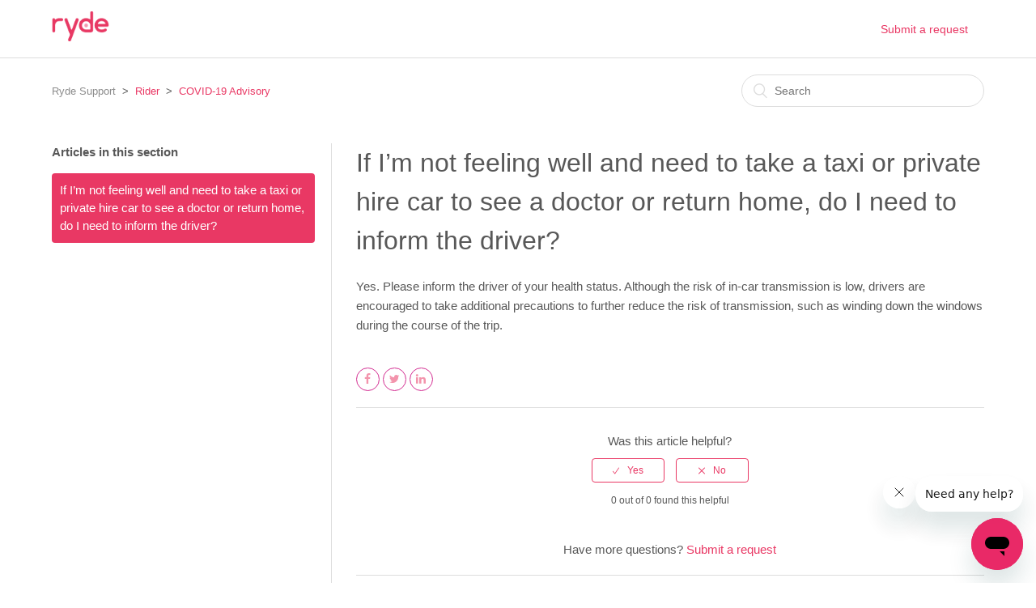

--- FILE ---
content_type: text/html; charset=utf-8
request_url: https://help.rydesharing.com/hc/en-us/articles/4408768954777-If-I-m-not-feeling-well-and-need-to-take-a-taxi-or-private-hire-car-to-see-a-doctor-or-return-home-do-I-need-to-inform-the-driver
body_size: 4522
content:
<!DOCTYPE html>
<html dir="ltr" lang="en-US">
<head>
  <meta charset="utf-8" />
  <!-- v26848 -->


  <title>If I’m not feeling well and need to take a taxi or private hire car to see a doctor or return home, do I need to inform the driver? &ndash; Ryde Support</title>

  <meta name="csrf-param" content="authenticity_token">
<meta name="csrf-token" content="">

  <meta name="description" content="Yes. Please inform the driver of your health status. Although the risk of in-car transmission is low, drivers are encouraged to take..." /><meta property="og:image" content="https://help.rydesharing.com/hc/theming_assets/01HZKMNHMZVTY10ATQBKMVC6HH" />
<meta property="og:type" content="website" />
<meta property="og:site_name" content="Ryde Support" />
<meta property="og:title" content="If I’m not feeling well and need to take a taxi or private hire car to see a doctor or return home, do I need to inform the driver?" />
<meta property="og:description" content="Yes. Please inform the driver of your health status. Although the risk of in-car transmission is low, drivers are encouraged to take additional precautions to further reduce the risk of transmissio..." />
<meta property="og:url" content="https://help.rydesharing.com/hc/en-us/articles/4408768954777-If-I-m-not-feeling-well-and-need-to-take-a-taxi-or-private-hire-car-to-see-a-doctor-or-return-home-do-I-need-to-inform-the-driver" />
<link rel="canonical" href="https://help.rydesharing.com/hc/en-us/articles/4408768954777-If-I-m-not-feeling-well-and-need-to-take-a-taxi-or-private-hire-car-to-see-a-doctor-or-return-home-do-I-need-to-inform-the-driver">
<link rel="alternate" hreflang="en-us" href="https://help.rydesharing.com/hc/en-us/articles/4408768954777-If-I-m-not-feeling-well-and-need-to-take-a-taxi-or-private-hire-car-to-see-a-doctor-or-return-home-do-I-need-to-inform-the-driver">
<link rel="alternate" hreflang="x-default" href="https://help.rydesharing.com/hc/en-us/articles/4408768954777-If-I-m-not-feeling-well-and-need-to-take-a-taxi-or-private-hire-car-to-see-a-doctor-or-return-home-do-I-need-to-inform-the-driver">

  <link rel="stylesheet" href="//static.zdassets.com/hc/assets/application-f34d73e002337ab267a13449ad9d7955.css" media="all" id="stylesheet" />
    <!-- Entypo pictograms by Daniel Bruce — www.entypo.com -->
    <link rel="stylesheet" href="//static.zdassets.com/hc/assets/theming_v1_support-e05586b61178dcde2a13a3d323525a18.css" media="all" />
  <link rel="stylesheet" type="text/css" href="/hc/theming_assets/1967952/114094196913/style.css?digest=33367255556121">

  <link rel="icon" type="image/x-icon" href="/hc/theming_assets/01HZKMNJ85Y8ECXVM0A1S450SH">

    <script src="//static.zdassets.com/hc/assets/jquery-ed472032c65bb4295993684c673d706a.js"></script>
    

  <meta content="width=device-width, initial-scale=1.0, maximum-scale=1.0, user-scalable=0" name="viewport" />
<link href="https://maxcdn.bootstrapcdn.com/font-awesome/4.7.0/css/font-awesome.min.css" rel="stylesheet">
  <script type="text/javascript" src="/hc/theming_assets/1967952/114094196913/script.js?digest=33367255556121"></script>
</head>
<body class="">
  
  
  

  <header class="header">
  <div class="logo">
    
    <a href="https://www.rydesharing.com">
      <img src="/hc/theming_assets/01HZKMNHMZVTY10ATQBKMVC6HH" alt="Logo">
    </a>
  </div>
  <div class="nav-wrapper">
    <span class="icon-menu"></span>
    <nav class="user-nav" id="user-nav">
      
      <a class="submit-a-request" href="/hc/en-us/requests/new">Submit a request</a>
    </nav>
    
    <div class="admin">
    	  <a class="login" data-auth-action="signin" role="button" rel="nofollow" title="Opens a dialog" href="https://rydesupport.zendesk.com/access?brand_id=114094196913&amp;return_to=https%3A%2F%2Fhelp.rydesharing.com%2Fhc%2Fen-us%2Farticles%2F4408768954777-If-I-m-not-feeling-well-and-need-to-take-a-taxi-or-private-hire-car-to-see-a-doctor-or-return-home-do-I-need-to-inform-the-driver&amp;locale=en-us">Sign in</a>

    </div>
  </div>
</header>


  <main role="main">
    <div class="container-divider"></div>
<div class="container">
  <nav class="sub-nav">
    <ol class="breadcrumbs">
  
    <li title="Ryde Support">
      
        <a href="/hc/en-us">Ryde Support</a>
      
    </li>
  
    <li title="Rider">
      
        <a href="/hc/en-us/categories/115000109034-Rider">Rider</a>
      
    </li>
  
    <li title="COVID-19 Advisory">
      
        <a href="/hc/en-us/sections/4408637782169-COVID-19-Advisory">COVID-19 Advisory</a>
      
    </li>
  
</ol>

    <form role="search" class="search" data-search="" action="/hc/en-us/search" accept-charset="UTF-8" method="get"><input type="hidden" name="utf8" value="&#x2713;" autocomplete="off" /><input type="hidden" name="category" id="category" value="115000109034" autocomplete="off" />
<input type="search" name="query" id="query" placeholder="Search" aria-label="Search" /></form>
  </nav>

  <div class="article-container" id="article-container">
    <section class="article-sidebar">
      <section class="section-articles collapsible-sidebar">
        <h3 class="collapsible-sidebar-title sidenav-title">Articles in this section</h3>
        <ul>
          
            <li>
              <a href="/hc/en-us/articles/4408768954777-If-I-m-not-feeling-well-and-need-to-take-a-taxi-or-private-hire-car-to-see-a-doctor-or-return-home-do-I-need-to-inform-the-driver" class="sidenav-item current-article">If I’m not feeling well and need to take a taxi or private hire car to see a doctor or return home, do I need to inform the driver?</a>
            </li>
          
        </ul>
        
      </section>
    </section>

    <article class="article">
      <header class="article-header">
        <h1 title="If I’m not feeling well and need to take a taxi or private hire car to see a doctor or return home, do I need to inform the driver?" class="article-title">
          If I’m not feeling well and need to take a taxi or private hire car to see a doctor or return home, do I need to inform the driver?
          
        </h1>
				
        
      </header>

      <section class="article-info">
        <div class="article-content">
          <div class="article-body"><p><span class="c-mrkdwn__br" data-stringify-type="paragraph-break"></span><span>Yes. Please inform the driver of your health status. Although the risk of in-car transmission is low, drivers are encouraged to take additional precautions to further reduce the risk of transmission, such as winding down the windows during the course of the trip.</span></p></div>

          <div class="article-attachments">
            <ul class="attachments">
              
            </ul>
          </div>
        </div>
      </section>

      <footer>
        <div class="article-footer">
          <div class="article-share">
  <ul class="share">
    <li><a href="https://www.facebook.com/share.php?title=If+I%E2%80%99m+not+feeling+well+and+need+to+take+a+taxi+or+private+hire+car+to+see+a+doctor+or+return+home%2C+do+I+need+to+inform+the+driver%3F&u=https%3A%2F%2Fhelp.rydesharing.com%2Fhc%2Fen-us%2Farticles%2F4408768954777-If-I-m-not-feeling-well-and-need-to-take-a-taxi-or-private-hire-car-to-see-a-doctor-or-return-home-do-I-need-to-inform-the-driver" class="share-facebook">Facebook</a></li>
    <li><a href="https://twitter.com/share?lang=en&text=If+I%E2%80%99m+not+feeling+well+and+need+to+take+a+taxi+or+private+hire+car+to+see+a+doctor+or+return+home%2C+do+I+need+to+inf...&url=https%3A%2F%2Fhelp.rydesharing.com%2Fhc%2Fen-us%2Farticles%2F4408768954777-If-I-m-not-feeling-well-and-need-to-take-a-taxi-or-private-hire-car-to-see-a-doctor-or-return-home-do-I-need-to-inform-the-driver" class="share-twitter">Twitter</a></li>
    <li><a href="https://www.linkedin.com/shareArticle?mini=true&source=Ryde+Support&title=If+I%E2%80%99m+not+feeling+well+and+need+to+take+a+taxi+or+private+hire+car+to+see+a+doctor+or+return+home%2C+do+I+need+to+inform+the+driver%3F&url=https%3A%2F%2Fhelp.rydesharing.com%2Fhc%2Fen-us%2Farticles%2F4408768954777-If-I-m-not-feeling-well-and-need-to-take-a-taxi-or-private-hire-car-to-see-a-doctor-or-return-home-do-I-need-to-inform-the-driver" class="share-linkedin">LinkedIn</a></li>
  </ul>

</div>
          
        </div>
        
          <div class="article-votes">
            <span class="article-votes-question">Was this article helpful?</span>
            <div class="article-votes-controls" role='radiogroup'>
              <a class="button article-vote article-vote-up" data-auth-action="signin" aria-selected="false" role="radio" rel="nofollow" title="Yes" href="https://rydesupport.zendesk.com/access?brand_id=114094196913&amp;return_to=https%3A%2F%2Fhelp.rydesharing.com%2Fhc%2Fen-us%2Farticles%2F4408768954777-If-I-m-not-feeling-well-and-need-to-take-a-taxi-or-private-hire-car-to-see-a-doctor-or-return-home-do-I-need-to-inform-the-driver"></a>
              <a class="button article-vote article-vote-down" data-auth-action="signin" aria-selected="false" role="radio" rel="nofollow" title="No" href="https://rydesupport.zendesk.com/access?brand_id=114094196913&amp;return_to=https%3A%2F%2Fhelp.rydesharing.com%2Fhc%2Fen-us%2Farticles%2F4408768954777-If-I-m-not-feeling-well-and-need-to-take-a-taxi-or-private-hire-car-to-see-a-doctor-or-return-home-do-I-need-to-inform-the-driver"></a>
            </div>
            <small class="article-votes-count">
              <span class="article-vote-label">0 out of 0 found this helpful</span>
            </small>
          </div>
        

        <div class="article-more-questions">
          Have more questions? <a href="/hc/en-us/requests/new">Submit a request</a>
        </div>
        <div class="article-return-to-top">
          <a href="#article-container">Return to top<span class="icon-arrow-up"></span></a>
        </div>
      </footer>

      <section class="article-relatives">
        <div data-recent-articles></div>
        
  <section class="related-articles">
    
      <h3 class="related-articles-title">Related articles</h3>
    
    <ul>
      
        <li>
          <a href="/hc/en-us/related/click?data=[base64]%3D--28b08fd7c1d6bb4da9d1f16e0c62aab4555159bd" rel="nofollow">I made a mess in my driver&#39;s vehicle</a>
        </li>
      
        <li>
          <a href="/hc/en-us/related/click?data=BAh7CjobZGVzdGluYXRpb25fYXJ0aWNsZV9pZGwrCHYkYozRADoYcmVmZXJyZXJfYXJ0aWNsZV9pZGwrCJmBG38CBDoLbG9jYWxlSSIKZW4tdXMGOgZFVDoIdXJsSSI%2BL2hjL2VuLXVzL2FydGljbGVzLzkwMDAwMzQwNjk2Ni1XaGF0LWFyZS10aGUtYm9va2luZy1mZWVzBjsIVDoJcmFua2kH--1939231ba7fdaeaa4d69435be4a35aefec7ff396" rel="nofollow">What are the booking fees?</a>
        </li>
      
        <li>
          <a href="/hc/en-us/related/click?data=[base64]" rel="nofollow">Sentosa Entrance Fee</a>
        </li>
      
        <li>
          <a href="/hc/en-us/related/click?data=[base64]" rel="nofollow">How do I use RydeCoins?</a>
        </li>
      
    </ul>
  </section>


      </section>
      
      
    </article>
  </div>
</div>

  </main>

  <footer class="footer">
  <div class="footer-inner">
    <a title="Home" href="/hc/en-us">Ryde Support</a>

    <div class="footer-language-selector">
      
        <div class="dropdown language-selector" aria-haspopup="true">
          <a class="dropdown-toggle">
            English (US)
          </a>
          <span class="dropdown-menu dropdown-menu-end" role="menu">
            
              <a href="/hc/change_language/zh-cn?return_to=%2Fhc%2Fzh-cn" dir="ltr" rel="nofollow" role="menuitem">
                简体中文
              </a>
            
          </span>
        </div>
      
    </div>
  </div>
</footer>



  <!-- / -->

  
  <script src="//static.zdassets.com/hc/assets/en-us.bbb3d4d87d0b571a9a1b.js"></script>
  

  <script type="text/javascript">
  /*

    Greetings sourcecode lurker!

    This is for internal Zendesk and legacy usage,
    we don't support or guarantee any of these values
    so please don't build stuff on top of them.

  */

  HelpCenter = {};
  HelpCenter.account = {"subdomain":"rydesupport","environment":"production","name":"Ryde Support"};
  HelpCenter.user = {"identifier":"da39a3ee5e6b4b0d3255bfef95601890afd80709","email":null,"name":"","role":"anonymous","avatar_url":"https://assets.zendesk.com/hc/assets/default_avatar.png","is_admin":false,"organizations":[],"groups":[]};
  HelpCenter.internal = {"asset_url":"//static.zdassets.com/hc/assets/","web_widget_asset_composer_url":"https://static.zdassets.com/ekr/snippet.js","current_session":{"locale":"en-us","csrf_token":null,"shared_csrf_token":null},"usage_tracking":{"event":"article_viewed","data":"[base64]--7793abe5ad765991803a5a981442ba3ac13218f0","url":"https://help.rydesharing.com/hc/activity"},"current_record_id":"4408768954777","current_record_url":"/hc/en-us/articles/4408768954777-If-I-m-not-feeling-well-and-need-to-take-a-taxi-or-private-hire-car-to-see-a-doctor-or-return-home-do-I-need-to-inform-the-driver","current_record_title":"If I’m not feeling well and need to take a taxi or private hire car to see a doctor or return home, do I need to inform the driver?","current_text_direction":"ltr","current_brand_id":114094196913,"current_brand_name":"Ryde Support","current_brand_url":"https://rydesupport.zendesk.com","current_brand_active":true,"current_path":"/hc/en-us/articles/4408768954777-If-I-m-not-feeling-well-and-need-to-take-a-taxi-or-private-hire-car-to-see-a-doctor-or-return-home-do-I-need-to-inform-the-driver","show_autocomplete_breadcrumbs":true,"user_info_changing_enabled":false,"has_user_profiles_enabled":false,"has_end_user_attachments":true,"user_aliases_enabled":false,"has_anonymous_kb_voting":false,"has_multi_language_help_center":true,"show_at_mentions":false,"embeddables_config":{"embeddables_web_widget":true,"embeddables_help_center_auth_enabled":false,"embeddables_connect_ipms":false},"answer_bot_subdomain":"static","gather_plan_state":"cancelled","has_article_verification":false,"has_gather":false,"has_ckeditor":false,"has_community_enabled":false,"has_community_badges":false,"has_community_post_content_tagging":false,"has_gather_content_tags":false,"has_guide_content_tags":true,"has_user_segments":true,"has_answer_bot_web_form_enabled":false,"has_garden_modals":false,"theming_cookie_key":"hc-da39a3ee5e6b4b0d3255bfef95601890afd80709-2-preview","is_preview":false,"has_search_settings_in_plan":true,"theming_api_version":1,"theming_settings":{"color_1":"rgba(233, 56, 100, 1)","color_2":"#ffffff","color_3":"#585858","color_4":"rgba(233, 56, 100, 1)","color_5":"#ffffff","font_1":"'Helvetica Neue', Arial, Helvetica, sans-serif","font_2":"'Helvetica Neue', Arial, Helvetica, sans-serif","logo":"/hc/theming_assets/01HZKMNHMZVTY10ATQBKMVC6HH","favicon":"/hc/theming_assets/01HZKMNJ85Y8ECXVM0A1S450SH","homepage_background_image":"/hc/theming_assets/01HZKMNJWMTBX71FX6PYTENS7R","community_background_image":"/hc/theming_assets/01HZKMNKYM0MWKNX4B5K0ZBP9A","community_image":"/hc/theming_assets/01HZKMNMSW08RRGDCCZP9ZR8K3"},"has_pci_credit_card_custom_field":false,"help_center_restricted":false,"is_assuming_someone_else":false,"flash_messages":[],"user_photo_editing_enabled":true,"user_preferred_locale":"en-us","base_locale":"en-us","login_url":"https://rydesupport.zendesk.com/access?brand_id=114094196913\u0026return_to=https%3A%2F%2Fhelp.rydesharing.com%2Fhc%2Fen-us%2Farticles%2F4408768954777-If-I-m-not-feeling-well-and-need-to-take-a-taxi-or-private-hire-car-to-see-a-doctor-or-return-home-do-I-need-to-inform-the-driver","has_alternate_templates":false,"has_custom_statuses_enabled":true,"has_hc_generative_answers_setting_enabled":true,"has_generative_search_with_zgpt_enabled":false,"has_suggested_initial_questions_enabled":false,"has_guide_service_catalog":true,"has_service_catalog_search_poc":false,"has_service_catalog_itam":false,"has_csat_reverse_2_scale_in_mobile":false,"has_knowledge_navigation":false,"has_unified_navigation":false,"has_unified_navigation_eap_access":false,"has_csat_bet365_branding":false,"version":"v26848","dev_mode":false};
</script>

  
  <script src="//static.zdassets.com/hc/assets/moment-3b62525bdab669b7b17d1a9d8b5d46b4.js"></script>
  <script src="//static.zdassets.com/hc/assets/hc_enduser-be182e02d9d03985cf4f06a89a977e3d.js"></script>
  
  
</body>
</html>